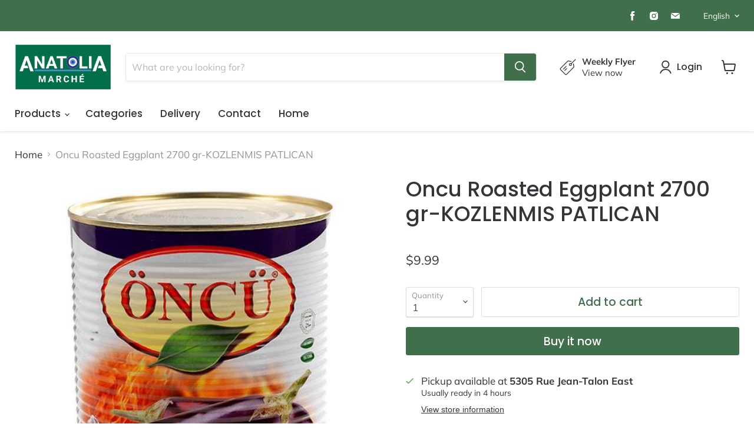

--- FILE ---
content_type: text/html; charset=utf-8
request_url: https://marcheanatolia.com/collections/all/products/oncu-roasted-eggplant-2700-gr?view=recently-viewed
body_size: 1491
content:




















  











<li
  class="productgrid--item  imagestyle--cropped-medium      productitem--emphasis  product-recently-viewed-card  show-actions--mobile"
  data-product-item
  data-product-quickshop-url="/products/oncu-roasted-eggplant-2700-gr"
  data-quickshop-hash="7dbd00373af3ea5098d75acf6900a51f2a87e28d5c98e12d2da32bdd0d50e6df"
  
    data-recently-viewed-card
  
>
  <div class="productitem" data-product-item-content>
    <div class="product-recently-viewed-card-time" data-product-handle="oncu-roasted-eggplant-2700-gr">
      <button
        class="product-recently-viewed-card-remove"
        aria-label="close"
        data-remove-recently-viewed
      >
        <svg
  aria-hidden="true"
  focusable="false"
  role="presentation"
  width="10"
  height="10"
  viewBox="0 0 10 10"
  xmlns="http://www.w3.org/2000/svg"
>
  <path d="M6.08785659,5 L9.77469752,1.31315906 L8.68684094,0.225302476 L5,3.91214341 L1.31315906,0.225302476 L0.225302476,1.31315906 L3.91214341,5 L0.225302476,8.68684094 L1.31315906,9.77469752 L5,6.08785659 L8.68684094,9.77469752 L9.77469752,8.68684094 L6.08785659,5 Z"></path>
</svg>
      </button>
    </div>
    <a
      class="productitem--image-link"
      href="/products/oncu-roasted-eggplant-2700-gr"
      tabindex="-1"
      data-product-page-link
    >
      <figure class="productitem--image" data-product-item-image>
        
          
          

  
    <noscript data-rimg-noscript>
      <img
        
          src="//marcheanatolia.com/cdn/shop/products/unnamed_1800x1800_761a69b5-bb4c-41f1-aa33-82f588ce85b3_512x512.jpg?v=1636156207"
        

        alt=""
        data-rimg="noscript"
        srcset="//marcheanatolia.com/cdn/shop/products/unnamed_1800x1800_761a69b5-bb4c-41f1-aa33-82f588ce85b3_512x512.jpg?v=1636156207 1x"
        class="productitem--image-primary"
        
        
      >
    </noscript>
  

  <img
    
      src="//marcheanatolia.com/cdn/shop/products/unnamed_1800x1800_761a69b5-bb4c-41f1-aa33-82f588ce85b3_512x512.jpg?v=1636156207"
    
    alt=""

    
      data-rimg="lazy"
      data-rimg-scale="1"
      data-rimg-template="//marcheanatolia.com/cdn/shop/products/unnamed_1800x1800_761a69b5-bb4c-41f1-aa33-82f588ce85b3_{size}.jpg?v=1636156207"
      data-rimg-max="512x512"
      data-rimg-crop="false"
      
      srcset="data:image/svg+xml;utf8,<svg%20xmlns='http://www.w3.org/2000/svg'%20width='512'%20height='512'></svg>"
    

    class="productitem--image-primary"
    
    
  >



  <div data-rimg-canvas></div>


        

        
























  
  
  

  <span class="productitem__badge productitem__badge--sale"
    data-badge-sales
    style="display: none;"
  >
    <span data-badge-sales-range>
      
        
          Save <span data-price-percent-saved>0</span>%
        
      
    </span>
    <span data-badge-sales-single style="display: none;">
      
        Save <span data-price-percent-saved></span>%
      
    </span>
  </span>
      </figure>
    </a><div class="productitem--info">
      

      
        





























<div class="price productitem__price ">
  
    <div
      class="price__compare-at visible"
      data-price-compare-container
    >

      
        <span class="money price__original" data-price-original></span>
      
    </div>


    
      
      <div class="price__compare-at--hidden" data-compare-price-range-hidden>
        
          <span class="visually-hidden">Original price</span>
          <span class="money price__compare-at--min" data-price-compare-min>
            $9.99
          </span>
          -
          <span class="visually-hidden">Original price</span>
          <span class="money price__compare-at--max" data-price-compare-max>
            $9.99
          </span>
        
      </div>
      <div class="price__compare-at--hidden" data-compare-price-hidden>
        <span class="visually-hidden">Original price</span>
        <span class="money price__compare-at--single" data-price-compare>
          
        </span>
      </div>
    
  

  <div class="price__current price__current--emphasize " data-price-container>

    

    
      
      
      <span class="money" data-price>
        $9.99
      </span>
    
    
  </div>

  
    
    <div class="price__current--hidden" data-current-price-range-hidden>
      
        <span class="money price__current--min" data-price-min>$9.99</span>
        -
        <span class="money price__current--max" data-price-max>$9.99</span>
      
    </div>
    <div class="price__current--hidden" data-current-price-hidden>
      <span class="visually-hidden">Current price</span>
      <span class="money" data-price>
        $9.99
      </span>
    </div>
  

  

  
</div>


      

      <h2 class="productitem--title">
        <a href="/products/oncu-roasted-eggplant-2700-gr" data-product-page-link>
          Oncu Roasted Eggplant 2700 gr-KOZLENMIS PATLICAN
        </a>
      </h2>

      

      

      
        <div class="productitem--ratings">
          <span class="shopify-product-reviews-badge" data-id="6980181950656">
            <span class="spr-badge">
              <span class="spr-starrating spr-badge-starrating">
                <i class="spr-icon spr-icon-star-empty"></i>
                <i class="spr-icon spr-icon-star-empty"></i>
                <i class="spr-icon spr-icon-star-empty"></i>
                <i class="spr-icon spr-icon-star-empty"></i>
                <i class="spr-icon spr-icon-star-empty"></i>
              </span>
            </span>
          </span>
        </div>
      

      
        <div class="productitem--description">
          <p></p>

          
        </div>
      
    </div>

    
  </div>

  
    <script type="application/json" data-quick-buy-settings>
      {
        "cart_redirection": false,
        "money_format": "${{amount}}"
      }
    </script>
  
</li>

